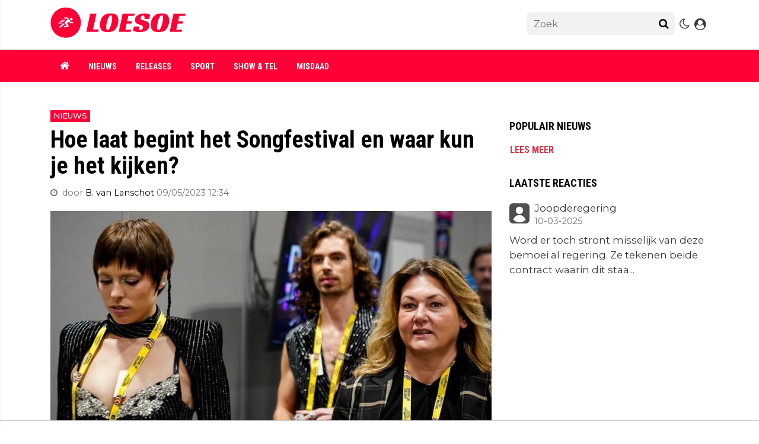

--- FILE ---
content_type: text/html; charset=UTF-8
request_url: https://loesoe.nl/nieuws/hoe-laat-begint-het-songfestival-en-waar-kun-je-het-kijken
body_size: 17009
content:
<!doctype html>
<html lang="nl">
<head>
    <meta charset="utf-8">
    <meta http-equiv="x-ua-compatible" content="ie=edge"/>
    <meta name="viewport" content="width=device-width, initial-scale=1, maximum-scale=1, user-scalable=0">
    <meta name="csrf-token" content="">
    <link rel="dns-prefetch" href="https://fonts.gstatic.com">
    <link rel="preconnect" href="https://fonts.gstatic.com" crossorigin>
    <link rel="preload" as="style" href="https://fonts.googleapis.com/css2?family=Montserrat:ital,wght@0,400;0,500;0,600;1,400;1,500;1,600&family=Roboto+Condensed:wght@400;700&display=swap" />
    <link rel="stylesheet" href="https://fonts.googleapis.com/css2?family=Montserrat:ital,wght@0,400;0,500;0,600;1,400;1,500;1,600&family=Roboto+Condensed:wght@400;700&display=swap" media="print" onload="this.media='all'" />
    <noscript>
        <link rel="stylesheet" href="https://fonts.googleapis.com/css2?family=Montserrat:ital,wght@0,400;0,500;0,600;1,400;1,500;1,600&family=Roboto+Condensed:wght@400;700&display=swap" />
    </noscript>

    <link href="https://fonts.googleapis.com/css2?family=Montserrat:ital,wght@0,400;0,500;0,600;1,400;1,500;1,600&family=Roboto+Condensed:wght@400;700&display=swap" rel="stylesheet">

    <link rel="stylesheet" href="/assets/cdn/loesoenl/css/app.css?v=1768413521">
    <link rel="alternate" type="application/rss+xml" href="https://loesoe.nl/sitemap/news.xml">

            <link rel="icon" href="https://r.testifier.nl/Acbs8526SDKI/resizing_type:fill/plain/https%3A%2F%2Fs3-newsifier.ams3.digitaloceanspaces.com%2Floesoe.nl%2Fimages%2F2022-07%2Ffavicon-512x512-loesoe-62e23c99206d9.png@webp" type="image/x-icon"/>
        <link rel="shortcut icon" href="https://r.testifier.nl/Acbs8526SDKI/resizing_type:fill/plain/https%3A%2F%2Fs3-newsifier.ams3.digitaloceanspaces.com%2Floesoe.nl%2Fimages%2F2022-07%2Ffavicon-512x512-loesoe-62e23c99206d9.png@webp" type="image/x-icon"/>
            
    <script>
        let register_title = "Registreren"
    </script>



    <script defer data-api="https://analytics.newsifier.nl/api/event" src="/vendor/plausible/script.manual.js"></script>

<script>
    // Enhanced Google Discover detection
    function isGoogleDiscover() {
        const referrer = document.referrer.toLowerCase();
        const userAgent = navigator.userAgent.toLowerCase();

        return (
            referrer.includes('googlequicksearch') ||
            referrer.includes('quicksearchbox') ||
            referrer.includes('google') && (
                userAgent.includes('android') &&
                (userAgent.includes('googleapp') || userAgent.includes('quicksearch'))
            )
        );
    }


    // Track pageview with Discover detection
    function trackPageview() {
        try {
            const isDiscover = isGoogleDiscover();
            const props = isDiscover ? {
                googleDiscover: 1
            } : undefined;


            if (typeof plausible === 'undefined') {
                console.error('Plausible is not loaded');
                return;
            }

            // Send the pageview event to Plausible
            plausible('pageview', {
                props
            });
        } catch (error) {
            console.error('Error tracking pageview:', error);
        }
    }

    // Initialize tracking when DOM is ready
    document.addEventListener('DOMContentLoaded', trackPageview);
</script>


    <!-- //TODO_TEMPLATE_CHANGE -->
        
    
<title>Hoe laat begint het Songfestival en waar kun je het kijken? | LOESOE</title>

<!-- META DESCRIPTION -->
<meta name="description" content="Vanavond begint de internationale zangcompetitie der zangcompetities: het Eurovisie Songfestival 2023. Nederland wordt dit jaar vertegenwoordigd door Mia Nicolai en Dion Coope..." />

<!-- OG DATA FOR FACEBOOK -->
<meta property="og:title" content="Hoe laat begint het Songfestival en waar kun je het kijken?" />
<meta property="og:locale" content="nl" />
<meta property="article:published_time" content="2023-05-09T12:34:00+02:00" />
<meta property="og:url" content="https://loesoe.nl/nieuws/hoe-laat-begint-het-songfestival-en-waar-kun-je-het-kijken" />
<meta property="og:type" content="article" />
<meta property="og:description" content="Vanavond begint de internationale zangcompetitie der zangcom" />
    <meta property="og:image" content="https://r.testifier.nl/Acbs8526SDKI/resizing_type:fill/width:1200/height:675/plain/https%3A%2F%2Fs3-newsifier.ams3.digitaloceanspaces.com%2Floesoe.nl%2Fimages%2F2023-05%2Fmia-dion-9-mei-645a225e47f16.jpg@webp" />
    <meta property="og:image:type" content="image/jpeg" />
    <meta property="og:image:width" content="1200" />
    <meta property="og:image:height" content="675" />

<meta property="og:site_name" content="LOESOE" />

    <meta name="robots" content="max-image-preview:large">

    <meta name="twitter:image" content="https://r.testifier.nl/Acbs8526SDKI/resizing_type:fill/width:1200/height:675/plain/https%3A%2F%2Fs3-newsifier.ams3.digitaloceanspaces.com%2Floesoe.nl%2Fimages%2F2023-05%2Fmia-dion-9-mei-645a225e47f16.jpg@webp" />

<script type="application/ld+json">
{"@context":"https:\/\/schema.org","@type":"NewsArticle","@id":"https:\/\/loesoe.nl\/nieuws\/hoe-laat-begint-het-songfestival-en-waar-kun-je-het-kijken#article","mainEntityOfPage":{"@type":"WebPage","@id":"https:\/\/loesoe.nl\/nieuws\/hoe-laat-begint-het-songfestival-en-waar-kun-je-het-kijken"},"headline":"Hoe laat begint het Songfestival en waar kun je het kijken?","author":{"@type":"Person","name":"B. van Lanschot","url":"https:\/\/loesoe.nl\/author\/bvanlanschot"},"datePublished":"2023-05-09T12:34:00+02:00","dateModified":"2026-01-16T13:00:18+01:00","articleBody":"Vanavond begint de internationale zangcompetitie der zangcompetities: het Eurovisie Songfestival 2023. Nederland wordt dit jaar vertegenwoordigd door Mia Nicolai en Dion Coope...","url":"https:\/\/loesoe.nl\/nieuws\/hoe-laat-begint-het-songfestival-en-waar-kun-je-het-kijken","isAccessibleForFree":true,"publisher":{"@type":"Organization","@id":"https:\/\/loesoe.nl#organization","name":"LOESOE","url":"https:\/\/loesoe.nl","logo":{"@type":"ImageObject","url":"https:\/\/r.testifier.nl\/Acbs8526SDKI\/resizing_type:fill\/plain\/https%3A%2F%2Fs3-newsifier.ams3.digitaloceanspaces.com%2Floesoe.nl%2Fimages%2F2022-07%2Floesoe-amp-logo-600x60-62e23d9516f2c.jpg@webp","width":600,"height":60}},"image":"https:\/\/r.testifier.nl\/Acbs8526SDKI\/resizing_type:fill\/width:1200\/height:675\/plain\/https%3A%2F%2Fs3-newsifier.ams3.digitaloceanspaces.com%2Floesoe.nl%2Fimages%2F2023-05%2Fmia-dion-9-mei-645a225e47f16.jpg@webp"}
</script>
<!-- AMP -->
<link rel="canonical" href="https://loesoe.nl/nieuws/hoe-laat-begint-het-songfestival-en-waar-kun-je-het-kijken"><!-- MANIFEST & PWA -->

            <script src="https://tags.refinery89.com/loesoenl.js" async></script>
    


    
    <!-- head emd is last element in head tag -->
    <script>

    let darkmodekey = 'dark-mode';
    let fontSizeKey = 'font-size-key';
    function setLayoutModeInLocalStorage(mode)
    {
        let val = "0";
        if( mode == "dark-mode" )
            val = "1";
        localStorage.setItem(darkmodekey,val);
    }
    function manageDarkMode()
    {
        var data = localStorage.getItem(darkmodekey);
        if(data && data == "1")
        {
            applyLayoutMode("dark-mode");
        }
        else
        {
            applyLayoutMode("light-mode");
        }
    }
    function manageFontSize()
    {
        var data = localStorage.getItem(fontSizeKey);
        if(data && data == "big")
        {
            document.documentElement.style.fontSize = "20px";
        }else{
            document.documentElement.style.fontSize = "16px"
        }
    }
    function hasClass(ele,cls) {
        return ele.className.match(new RegExp('(\\s|^)'+cls+'(\\s|$)'));
    }
    function getLayoutMode()
    {
        return hasClass(document.documentElement , 'js-dark' ) || hasClass(document.documentElement , 'dark' ) ? "dark-mode" : "light-mode";
    }
    function applyLayoutMode(mode)
    {

        if( !document.documentElement ) return ;

        if( mode == "dark-mode" )
        {
            if(document.documentElement.hasAttribute("is-tailwind")) {
                document.documentElement.classList.add('dark');// for tailwind apps
            } else {
                document.documentElement.classList.add("js-dark");
            }
        }
        if( mode == "light-mode" )
        {
            
            if(document.documentElement.hasAttribute("is-tailwind")) {
                document.documentElement.classList.remove('dark');// for tailwind apps 
            } else {
                document.documentElement.classList.remove("js-dark");
            }
        }
        setLayoutModeInLocalStorage(mode);
    }
    function setLayoutMode(mode,options = {})
    {
        applyLayoutMode(mode);
        if( !(options.callApi === 0) )
            updateUserLayout(mode);
    }
    function initializeLayout(){
        manageDarkMode();
        manageFontSize();
    }
    initializeLayout();
    document.addEventListener('readystatechange', initializeLayout);


</script>



</head>
<body class="nav-mobile-push">
    <div class="toast d-none" role="alert" style="z-index:1000000000;position: fixed; bottom: 0px; right: -129px;" aria-live="assertive" aria-atomic="true">
  <div class="toast-header">
    
    <strong class="mr-auto">Nieuw kennisgeving</strong>
    <small>Nu</small>
    <button type="button" class="ml-2 mb-1 close" data-dismiss="toast" aria-label="Close">
      <span aria-hidden="true">&times;</span>
    </button>
  </div>
  <div class="toast-body">
   
  </div>
</div>
    <input type="hidden" id="comments_message" value="reacties" />
<input type="hidden" id="is_featured_comment_enabled" value="" />
<input type="hidden" id="mom_voting_message" value="Bedankt voor het stemmen!" />

<input type="hidden"  value="1" id="show_author" />
<input type="hidden"  value="8" id="sidebar_total_articles" />
<input type="hidden"  value="https://cloud1-service.newsifier.nl" id="actions_api_url" />
<input type="hidden"  value="https://karma-stats-service.newsifier.nl" id="karma_api_url" />
<input type="hidden"  value="loesoe.nl" id="tenant_name" />


<input type="hidden"   value="loesoe.nl" id="tenant_id" />
<input type="hidden"  value="0" id="show_web_push_alarm" />
<input type="hidden"  value="2024-03-26 23:14:56" id="popup_last_update_at" />
<input type="hidden"  value="" id="smartbar_last_update_at" />
<input type="hidden"  value="" id="favorite_team" />

<input type="hidden"  value="imgproxy" id="image_service" />
<input type="hidden"  value="https://r.testifier.nl" id="image_service_host" />

<input type="hidden"  value="nl" id="lang" />
<input type="hidden" id="karma_service_url" value="https://karma-stats-service.newsifier.nl" />
<input type="hidden" id="soccer_service_url" value="https://api-soccer.newsifier.nl" />

<input type="hidden" id="likes_message" value="Likes" />

<input type="hidden"  value="loesoenl" id="tenant_folder" />
<input type="hidden"  value="nodejs" id="api_source" />
<input type="hidden"  value="LOESOE" id="website_name" />
<input type="hidden"  value="multimirror" id="broadcast_driver" />
<input type="hidden" id="me" value="" data-notifications-popup="" />

<input type="hidden"  value="1768413521" id="files_version" />
<input type="hidden"  value="https://api-soccer.newsifier.nl" id="soccer_service_url" />

<input type="hidden" id="socket_new_comment_message" value="nieuwe reacties tonen" />
<input type="hidden" id="front_custom_code" value="" />
    
            <input type="hidden" id="display-pop-up" value="">
<div id="pop-up-container" class="modal fade" tabindex="-1" aria-labelledby="exampleModalLabel" aria-hidden="true">
  
</div>

  
    
    <input id="user_id" type="hidden" value="0">

<div class="modal fade" id="staticBackdrop" data-keyboard="false" tabindex="-1" aria-labelledby="staticBackdropLabel" aria-hidden="true" data-redirect-action="">
    <div class="modal-dialog modal-dialog-centered">
        <div class="modal-content p-4">
            <div id="guest_user_section" class="user-popup" style="display: block">
               
            </div>
            <div id="logged_user_section" style="display: block">

                <div class="alert alert-success login-alert d-none" role="alert">
                    Je bent nu ingelogd! De popup zal nu automatisch sluiten ..
                </div>

                <a id="my_profile_btn" href="https://loesoe.nl/user/profile" class="d-none my-profile-menu btn btn-secondary btn-block text-white">
                    <span>Mijn profiel</span>
                </a>
                <a href="#" class="d-none btn btn-secondary btn-block text-white js-logout">
                    <i data-feather="log-out"></i><span>Uitloggen
                    </span>
                </a>
            </div>
            <div id="not_verified_user_section" style="display:none">
                <div class="alert alert-primary" role="alert">
                    Controleer je e-mail om je account te verifiëren!
                </div>
            </div>
        </div>
    </div>
</div>


<div class="modal fade" id="importedUser" data-keyboard="false" tabindex="-1" aria-labelledby="staticBackdropLabel" aria-hidden="true" data-redirect-action="">
    <div class="modal-dialog modal-dialog-centered">
        <div class="modal-content p-4">

            <div >
                <h2>Inloggen</h2>
                <div class="alert px-0" role="alert">
                    Omdat we gemigreerd zijn naar een ander CMS moet je je wachtwoord opnieuw instellen. Dit komt omdat wij je wachtwoord versleuteld hebben opgeslagen en wij deze dus niet meeverhuisd hebben naar ons nieuwe CMS. We sturen je nu direct een e-mail waarmee je wachtwoord opnieuw kan instellen. Daarna kun je meteen inloggen met je gebruikersnaam en je nieuwe wachtwoord.
                </div>
            </div>
        </div>
    </div>
</div>


<div class="">
    <div class="container-fluid top text-dark bg-white border-bottom shadow-sm">
        <div class="row">
            <div class="container">
                <header class="row no-gutters topnav_header">
                    
                    <div class="col-8 h-100 text-left">
                        <a href="/" class="logo" title="Homepage LOESOE">
                                                                                            <img src="https://r.testifier.nl/Acbs8526SDKI/resizing_type:fill/plain/https%3A%2F%2Fs3-newsifier.ams3.digitaloceanspaces.com%2Floesoe.nl%2Fimages%2F2022-07%2Floesoe-logo-62e23d2b2eb9d.svg@webp" class="" height="55" alt="LOESOE" />
                            
                                                    </a>
                    </div>
                    <div class="col text-right">
                        <div class="btn-group" style="line-height:57px;">
                            <form method="GET" action="/search" class="py-2 position-relative d-none d-lg-block">
                                <div class="form-group mb-0 has-search">
                                    <span class="fa fa-search form-control-feedback" style="right:0;"></span>
                                    <input type="text" class="form-control rounded" name="q" value="" style="width:250px;" placeholder="Zoek">
                                </div>
                            </form>
                            <a class="d-lg-none" data-toggle="collapse" href="#collapseExample" aria-label="search" role="button" aria-expanded="false" aria-controls="collapseExample">
                                <i class="fa fa-search  pr-1" style="font-size:1em;"></i>
                            </a>

                            <a href="#" class="ml-2 js-color-switch">
                                <i class="fa fa-moon-o d-none" aria-hidden="true" style="font-size: 1.1em;"></i>
                                <i class="fa fa-sun-o d-none" aria-hidden="true" style="color: #FFF;font-size: 1.1em;"></i>
                            </a>
                            <script>
                                window.addEventListener('load', function () {
                                    $( ".js-color-switch" ).on( "click", function() {
                                        if (getLayoutMode() == 'light-mode') {
                                            $('.js-color-switch .fa-moon-o').addClass('d-none');
                                            $('.js-color-switch .fa-sun-o').removeClass('d-none');
                                            setLayoutMode('dark-mode');
                                            console.log('dark mode');
                                        } else {
                                            $('.js-color-switch .fa-moon-o').removeClass('d-none');
                                            $('.js-color-switch .fa-sun-o').addClass('d-none');
                                            setLayoutMode('light-mode');
                                            console.log('light mode');
                                        }
                                    });
                                    if (getLayoutMode() == 'light-mode') {
                                        $('.js-color-switch .fa-moon-o').removeClass('d-none');
                                        $('.js-color-switch .fa-sun-o').addClass('d-none');
                                    } else {
                                        $('.js-color-switch .fa-moon-o').addClass('d-none');
                                        $('.js-color-switch .fa-sun-o').removeClass('d-none');
                                    }
                                });
                            </script>

                            <style>
    .notifications {
        max-width:100%;
        min-width:336px;
    }

    .notifications-wrapper {
        overflow:auto;
        overflow-x:hidden;
        max-height:250px;
    }
    ul.notifications {
        overflow-x:hidden;
    }
</style>
<a class="position-relative d-none" id="user_notifications_dropdown" role="button" data-toggle="dropdown" data-target="#" href="#">
    <i class="fa fa-bell ml-1 ml-2" style="font-size:1.1em;"></i>
    <span id="notifications-badge-counter" style="position: absolute;right: 14px;top: 10px;" class="badge badge-danger"></span>
</a>
<ul class="dropdown-menu notifications dropdown-menu-right m-0 p-0 border-0 shadow-sm" role="menu" aria-labelledby="user_notifications_dropdown" style="font-size:0.9rem;line-height:normal;">
    <div class="notification-heading mx-2 border-bottom py-3 font-secondary">
        <div class="row d-flex align-items-center">
            <div class="col">
                <h4 class="m-0">Notificaties</h4>
            </div>
            <div class="col text-right">
                <a class="small d-none" href="#" id="mark_all_ar_read">
                    <span style="display: none" id="mark_all_as_read_spinner" class="spinner-border spinner-border-sm" role="status" aria-hidden="true"></span> 
                    Alles als gelezen markeren
                </a>
            </div>
        </div>
    </div>
    <div class="row w-100">
        <span style="display: none" id="user_notifications_spinner" class="m-auto spinner-border spinner-border-sm" role="status" aria-hidden="true"></span>
    </div>
    <div class="notifications-wrapper" id="user_notifications" style="line-height:normal !important;"></div>
    <div class="notification-footer py-3 mx-2 overflow-hidden">
        <a id="notifications_load_more" href="#" class="small pull-left d-none" onclick="loadMoreNotifications();return false;" >
            <span style="display: none" id="read_more_spinner" class="spinner-border spinner-border-sm" role="status" aria-hidden="true"></span>
            Lees meer
        </a>
        <a href="/user/profile" class="small pull-right">
            Notificaties Instellingen
        </a>
    </div>
</ul>                            <a href="#" id="login_menu" data-toggle="modal" data-target="#staticBackdrop" style="margin-top:-6px;">
                                <img class="ml-3 border border-light rounded-circle main-profile-image d-none" src="" style="margin-top:6px;" width="30" />
                                <i class="fa fa-user-circle ml-1 pr-1 ml-2 default-profile-image" style="font-size:1.1em;margin-top:25px;"></i>
                            </a>

                        </div>
                    </div>
                </header>
            </div>
        </div>
    </div>
    <div class="container-fluid text-white d-lg-none collapse" id="collapseExample">
        <div class="row">
            <div class="container">
                <div class="row">
                    <div class="col">
                        <form method="GET" action="/search" class="py-2">
                            <div class="form-group mb-0 has-search">
                                <span class="fa fa-search form-control-feedback"></span>
                                <input type="text" class="form-control" name="q" placeholder="Zoek ..">
                            </div>
                        </form>
                    </div>
                </div>
            </div>
        </div>
    </div>
</div>
<div class="container-fluid bg-black sticky-top shadow-sm" style="height:54px;line-height:40px">
    <div class="row bg-primary">
        <div class="container main">
            <div class="row">
                <div class="col">
                    <ul class="nav scroll d-lg-flex float-left">
                                                    <li class="nav-item active">
                                <a class="nav-link px-md-3 px-1" href="/"><i class="fa fa-home" aria-hidden="true" style="font-size: 1.1rem;"></i></a>
                            </li>
                                                        <li class="nav-item active">
                                <a class="nav-link px-md-3 px-1" href="/nieuws" >Nieuws</a>
                            </li>
                                                        <li class="nav-item active">
                                <a class="nav-link px-md-3 px-1" href="/releases" >Releases</a>
                            </li>
                                                        <li class="nav-item active">
                                <a class="nav-link px-md-3 px-1" href="/sport" >Sport</a>
                            </li>
                                                        <li class="nav-item active">
                                <a class="nav-link px-md-3 px-1" href="/show-tel" >Show &amp; Tel</a>
                            </li>
                                                        <li class="nav-item active">
                                <a class="nav-link px-md-3 px-1" href="/misdaad" >Misdaad</a>
                            </li>
                                                                        </ul>
                </div>
            </div>
        </div>
    </div>
</div>
    <script type="application/ld+json">
    {
     "@context": "https://schema.org",
     "@type": "BreadcrumbList",
     "itemListElement":
     [
          {
       "@type": "ListItem",
       "position": 0,
       "item":
       {
        "@id": "/",
        "name": "Homepage"
        }
      }
       ,           {
       "@type": "ListItem",
       "position": 1,
       "item":
       {
        "@id": "https://loesoe.nl/nieuws",
        "name": "Nieuws"
        }
      }
       ,           {
       "@type": "ListItem",
       "position": 2,
       "item":
       {
        "@id": "https://loesoe.nl/nieuws/hoe-laat-begint-het-songfestival-en-waar-kun-je-het-kijken",
        "name": "Hoe laat begint het Songfestival en waar kun je het kijken?"
        }
      }
               ]
    }
</script>




    
<div class="container px-0 pt-3 mt-3 px-lg-3">

        
    
    <div class="row">
        <div class="col">
                    </div>
    </div>
</div>




<div class="d-block d-sm-none position-relative">
    <div class="container">
        <div class="row">
            <div class="col-12">
            <h1>Hoe laat begint het Songfestival en waar kun je het kijken?</h1>

                            <span class="mb-2 badge badge-primary rounded-0 d-none d-md-block">Nieuws</span>
            
            <div class="article_meta text-muted">
                <!-- Publishing date -->
                <i class="mr-1 fa fa-clock-o"></i>
                                door    <a href="/author/bvanlanschot">
         B. van Lanschot
   </a>                                                <time class="postdate" datetime="2023-05-09T12:34:00+02:00" data-notation="long">09/05/2023 12:34</time>
                

                                </div>
            </div>
        </div>
    </div>



            <img width="744" height="419" src="https://r.testifier.nl/Acbs8526SDKI/resizing_type:fill/width:1200/height:800/plain/https%3A%2F%2Fs3-newsifier.ams3.digitaloceanspaces.com%2Floesoe.nl%2Fimages%2F2023-05%2Fmia-dion-9-mei-645a225e47f16.jpg@webp" class="mt-3 w-100 img-fluid featured-image" alt="Hoe laat begint het Songfestival en waar kun je het kijken?" />
                </div>


<div class="container mt-3 bg-white">
    <div class="row">
        <div class="col-12 col-md">

            <article>

                <div class="container d-none d-sm-block">
                    <div class="row">
                                            <span class="mb-2 badge badge-primary rounded-0">Nieuws</span>
                    
                    <h1 class="w-100">Hoe laat begint het Songfestival en waar kun je het kijken?</h1>
                    </div>
                </div>

                <div class="article_meta text-muted d-none d-sm-block">
                    <!-- Publishing date -->
                    <i class="mr-1 fa fa-clock-o"></i>
                                        door    <a href="/author/bvanlanschot">
         B. van Lanschot
   </a>                                                            <time class="postdate" datetime="2023-05-09T12:34:00+02:00" data-notation="long">09/05/2023 12:34</time>
                    

                                    </div>

                <div class="d-none d-sm-block">
                                            <img width="744" height="419" src="https://r.testifier.nl/Acbs8526SDKI/resizing_type:fill/width:1200/height:800/plain/https%3A%2F%2Fs3-newsifier.ams3.digitaloceanspaces.com%2Floesoe.nl%2Fimages%2F2023-05%2Fmia-dion-9-mei-645a225e47f16.jpg@webp" class="mt-3 w-100 img-fluid featured-image" alt="Hoe laat begint het Songfestival en waar kun je het kijken?" />
                                                                                </div>

                



                <div class="border-top mt-3">
    <div class="row no-gutters" style="line-height:55px;">
        <div class="col-7">
            <div>
                <a href="#" onclick="window.open('https://www.facebook.com/sharer.php?u=https://loesoe.nl/nieuws/hoe-laat-begint-het-songfestival-en-waar-kun-je-het-kijken', 'facebookShare', 'width=626,height=436'); return false;" class="share_item share_facebook mb-1 rounded" title="Delen op Facebook">
                    <i class="fa fa-facebook"></i><span class="sr-only">Delen op Facebook</span>
                </a>
                <a href="#" onclick="window.open('https://twitter.com/share?text=Hoe laat begint het Songfestival en waar kun je het kijken?&amp;url=https://loesoe.nl/nieuws/hoe-laat-begint-het-songfestival-en-waar-kun-je-het-kijken', 'twitterShare', 'width=626,height=436'); return false;" class="share_item share_twitter  mb-1 rounded" title="Delen op Twitter">
                    <img src="/images/twitter.svg" style="width: 16px; margin-bottom: 2px; padding: 2px"/><span class="sr-only">Delen op Twitter</span>
                </a>
                <a href="whatsapp://send?text=Hoe+laat+begint+het+Songfestival+en+waar+kun+je+het+kijken%3F https%3A%2F%2Floesoe.nl%2Fnieuws%2Fhoe-laat-begint-het-songfestival-en-waar-kun-je-het-kijken" class="d-block d-sm-none share_item share_whatsapp mb-1 rounded" title="Delen op Whatsapp">
                    <i class="fa fa-whatsapp"></i><span class="sr-only">Delen op Whatsapp</span>
                </a>
                <a href="mailto:?subject=Hoe laat begint het Songfestival en waar kun je het kijken?&amp;BODY=https://loesoe.nl/nieuws/hoe-laat-begint-het-songfestival-en-waar-kun-je-het-kijken" class="share_item share_email rounded mb-1" title="Delen via mail">
                    <i class="fa fa-envelope"></i><span class="sr-only">Delen via Mail</span>
                </a>
                <a href="#" onclick="copyToClipboard('https://loesoe.nl/nieuws/hoe-laat-begint-het-songfestival-en-waar-kun-je-het-kijken'); return false;" class="share_item rounded share_link  mb-1" title="Delen via link">
                    <i class="fa fa-link"></i><span class="sr-only">Delen via link</span>
                </a>
            </div>
        </div>
        <div class="col-5 text-right">
        <!-- Comment counter -->
        
            <!--
            <a href="#" onclick="clap(4463,'articles');return false;" class="claps border rounded-circle" style="padding:6px;height:58px;width:58px;float:left;text-align:center;line-height:40px;">
                <svg width="33" height="33" viewBox="0 0 33 33" class="active text-primary" style="display:none;color:#FF0000;">
                <g fill-rule="evenodd"><path d="M29.58 17.1l-3.85-6.78c-.37-.54-.88-.9-1.44-.99a1.5 1.5 0 0 0-1.16.28c-.42.33-.65.74-.7 1.2v.01l3.63 6.37c2.46 4.5 1.67 8.8-2.33 12.8-.27.27-.54.5-.81.73a7.55 7.55 0 0 0 4.45-2.26c4.16-4.17 3.87-8.6 2.21-11.36zm-4.83.82l-3.58-6.3c-.3-.44-.73-.74-1.19-.81a1.1 1.1 0 0 0-.89.2c-.64.51-.75 1.2-.33 2.1l1.83 3.86a.6.6 0 0 1-.2.75.6.6 0 0 1-.77-.07l-9.44-9.44c-.51-.5-1.4-.5-1.9 0a1.33 1.33 0 0 0-.4.95c0 .36.14.7.4.95l5.6 5.61a.6.6 0 1 1-.84.85l-5.6-5.6-.01-.01-1.58-1.59a1.35 1.35 0 0 0-1.9 0 1.35 1.35 0 0 0 0 1.9l1.58 1.59 5.6 5.6a.6.6 0 0 1-.84.86L4.68 13.7c-.51-.51-1.4-.51-1.9 0a1.33 1.33 0 0 0-.4.95c0 .36.14.7.4.95l2.36 2.36 3.52 3.52a.6.6 0 0 1-.84.85l-3.53-3.52a1.34 1.34 0 0 0-.95-.4 1.34 1.34 0 0 0-.95 2.3l6.78 6.78c3.72 3.71 9.33 5.6 13.5 1.43 3.52-3.52 4.2-7.13 2.08-11.01zM11.82 7.72c.06-.32.21-.63.46-.89a1.74 1.74 0 0 1 2.4 0l3.23 3.24a2.87 2.87 0 0 0-.76 2.99l-5.33-5.33zM13.29.48l-1.92.88 2.37 2.84zM21.72 1.36L19.79.5l-.44 3.7zM16.5 3.3L15.48 0h2.04z"></path></g>
                </svg>
                <svg width="33" height="33" viewBox="0 0 33 33" class="inactive"><path d="M28.86 17.34l-3.64-6.4c-.3-.43-.71-.73-1.16-.8a1.12 1.12 0 0 0-.9.21c-.62.5-.73 1.18-.32 2.06l1.22 2.6 1.4 2.45c2.23 4.09 1.51 8-2.15 11.66a9.6 9.6 0 0 1-.8.71 6.53 6.53 0 0 0 4.3-2.1c3.82-3.82 3.57-7.87 2.05-10.39zm-6.25 11.08c3.35-3.35 4-6.78 1.98-10.47L21.2 12c-.3-.43-.71-.72-1.16-.8a1.12 1.12 0 0 0-.9.22c-.62.49-.74 1.18-.32 2.06l1.72 3.63a.5.5 0 0 1-.81.57l-8.91-8.9a1.33 1.33 0 0 0-1.89 1.88l5.3 5.3a.5.5 0 0 1-.71.7l-5.3-5.3-1.49-1.49c-.5-.5-1.38-.5-1.88 0a1.34 1.34 0 0 0 0 1.89l1.49 1.5 5.3 5.28a.5.5 0 0 1-.36.86.5.5 0 0 1-.36-.15l-5.29-5.29a1.34 1.34 0 0 0-1.88 0 1.34 1.34 0 0 0 0 1.89l2.23 2.23L9.3 21.4a.5.5 0 0 1-.36.85.5.5 0 0 1-.35-.14l-3.32-3.33a1.33 1.33 0 0 0-1.89 0 1.32 1.32 0 0 0-.39.95c0 .35.14.69.4.94l6.39 6.4c3.53 3.53 8.86 5.3 12.82 1.35zM12.73 9.26l5.68 5.68-.49-1.04c-.52-1.1-.43-2.13.22-2.89l-3.3-3.3a1.34 1.34 0 0 0-1.88 0 1.33 1.33 0 0 0-.4.94c0 .22.07.42.17.61zm14.79 19.18a7.46 7.46 0 0 1-6.41 2.31 7.92 7.92 0 0 1-3.67.9c-3.05 0-6.12-1.63-8.36-3.88l-6.4-6.4A2.31 2.31 0 0 1 2 19.72a2.33 2.33 0 0 1 1.92-2.3l-.87-.87a2.34 2.34 0 0 1 0-3.3 2.33 2.33 0 0 1 1.24-.64l-.14-.14a2.34 2.34 0 0 1 0-3.3 2.39 2.39 0 0 1 3.3 0l.14.14a2.33 2.33 0 0 1 3.95-1.24l.09.09c.09-.42.29-.83.62-1.16a2.34 2.34 0 0 1 3.3 0l3.38 3.39a2.17 2.17 0 0 1 1.27-.17c.54.08 1.03.35 1.45.76.1-.55.41-1.03.9-1.42a2.12 2.12 0 0 1 1.67-.4 2.8 2.8 0 0 1 1.85 1.25l3.65 6.43c1.7 2.83 2.03 7.37-2.2 11.6zM13.22.48l-1.92.89 2.37 2.83-.45-3.72zm8.48.88L19.78.5l-.44 3.7 2.36-2.84zM16.5 3.3L15.48 0h2.04L16.5 3.3z" fill-rule="evenodd"></path></svg>
            </a>
            <div class="claps_info ml-2 d-flex align-content-center flex-wrap">
                <div><div class="block"><span id="claps_count">0 </span> <span>claps</span></div> <span id="claps_visitors" class="small">0 bezoekers</span></div>
            </div>
            -->

        </div>
    </div>
</div>
                <style>
    .newsletter-item {
        border: 1px solid #ccc;
        padding: 10px;
        height: 100%;
        border-radius: 8px;
    }
</style>



                <div id="article-content" class="mt-3 content editor-content">
                    <p class="editor-paragraph ">
    Vanavond begint de internationale zangcompetitie der zangcompetities: het Eurovisie <a target="_self"
                                     href="/songfestival" title="Songfestival">Songfestival</a> 2023. Nederland wordt dit jaar vertegenwoordigd door <a href="https://loesoe.nl/show-tell/huilen-met-de-pet-op-songfestival-duo-is-opnieuw-niet-om-n-te-horen" target="_self">Mia Nicolai en Dion Cooper</a>, met een aangepaste versie van het nummer <i>Burning Daylight</i>, in een poging om de hoogste score te behalen. Maar wat zijn de uitzendtijden en waar kun je het Songfestival 2023 online en op televisie bekijken? We hebben hier alle beschikbare informatie hierover voor je verzameld.</p><h2>Songfestival zender</h2><p class="editor-paragraph ">
    Traditioneel wordt de  Eurovisie Songfestival-uitzending verzorgd door de <a href="https://www.avrotros.nl/eurovisie-songfestival/home/" target="_blank">AVROTROS</a>. Daarom zal het evenement ook in 2023 te zien zijn op televisie via NPO 1. Het is ook mogelijk om live te kijken via internet. Op dinsdag 9 mei om 21:00 uur kun je de eerste halve finale bekijken, waarin Nederland meteen zal optreden. De tweede halve finale vindt plaats op donderdag 11 mei om 21:00 uur. De grote finale volgt op zaterdag 13 mei om 21:00 uur.</p><h2>Songfestival-voorbeschouwing op tv</h2><p class="editor-paragraph ">
    Ook zal er voorafgaand aan de uitzending weer een voorbeschouwing plaatsvinden op NPO 1. Rik van de Westelaken, Cornald Maas en Hila Noorzai zullen in deze voorbeschouwing een blik werpen op wat er komen gaat. Dit programma begint telkens een half uur voordat de uitzending start.</p><h2>Songfestival uitzendschema</h2><div class="table-responsive">
    <table class="table">
        <tbody>
                                            <tr>
                                            <td>
                            <b>Uitzending</b>                        </td>
                                            <td>
                            <b>Dag</b>                        </td>
                                            <td>
                            <b>Tijd</b>                        </td>
                                            <td>
                            <b>Datum</b>                        </td>
                                            <td>
                            <b>Zender</b>                        </td>
                                    </tr>
                                                            <tr>
                                            <td>
                            Eerste halve finale                        </td>
                                            <td>
                            Dinsdag                        </td>
                                            <td>
                            21:00 uur                        </td>
                                            <td>
                            9 mei 2023                        </td>
                                            <td>
                            NPO 1                        </td>
                                    </tr>
                                                            <tr>
                                            <td>
                            Tweede halve finale                        </td>
                                            <td>
                            Donderdag                        </td>
                                            <td>
                            21:00 uur                        </td>
                                            <td>
                            11 mei 2023                        </td>
                                            <td>
                            NPO 1                        </td>
                                    </tr>
                                                            <tr>
                                            <td>
                            De grote finale                        </td>
                                            <td>
                            Zaterdag                        </td>
                                            <td>
                            21:00 uur                        </td>
                                            <td>
                            13 mei 2023                        </td>
                                            <td>
                            NPO 1                        </td>
                                    </tr>
                                    </tbody>
    </table>
</div>
<h2>Finale Songfestival 2023</h2><p class="editor-paragraph ">
    In 2023 zullen de 'Grote Vijf', bestaande uit Duitsland, Frankrijk, Spanje, Italië en het Verenigd Koninkrijk, zich direct plaatsen voor de finale van het Songfestival. Ook Oekraïne, de winnaar van vorig jaar, krijgt een automatische plek in de eindstrijd. Dit jaar zal de vakjury pas tijdens de finale worden ingezet en zal verantwoordelijk zijn voor 50% van de stemmen. De andere helft van de stemmen wordt bepaald door het tv-publiek dat kan stemmen via app, telefoon of sms.</p><h2>Volgorde eerste halve finale Songfestival</h2><p class="editor-paragraph ">
    Hieronder de volgorde van de landen die vanavond hun optredens zullen geven. Het Nederlandse terreurduo Mia &amp; Dion beginnen als een-na-laatste, dus dicht bij het sluiten van de digitale stembussen, wat ze een voordeel kan opleveren. </p><p class="editor-paragraph ">
    1. Noorwegen: Alessandra – Queen of Kings</p><p class="editor-paragraph ">
    2. Malta: The Busker – Dance (Our Own Party)</p><p class="editor-paragraph ">
    3. Servië: Luke Black – Samo mi se spava</p><p class="editor-paragraph ">
    4. Letland: Sudden Lights – Aijā</p><p class="editor-paragraph ">
    5. Portugal: Mimicat – Ai coração</p><p class="editor-paragraph ">
    6. Ierland: Wild Youth – We Are One</p><p class="editor-paragraph ">
    7. Kroatië: Let 3 -Mama šč!</p><p class="editor-paragraph ">
    8. Zwitserland: Remo Forrer – Watergun</p><p class="editor-paragraph ">
    9. Israël: Noa Kirel – Unicorn</p><p class="editor-paragraph ">
    10. Moldavië: Pasha Parfeni – Soarele şi luna</p><p class="editor-paragraph ">
    11. Zweden: Loreen – Tattoo</p><p class="editor-paragraph ">
    12. Azerbeidzjan: TuralTuranX – Tell Me More</p><p class="editor-paragraph ">
    13. Tsjechië: Vesna – My Sister’s Crown</p><p class="editor-paragraph ">
    14. Nederland: Mia Nicolai &amp; Dion Cooper – Burning Daylight</p><p class="editor-paragraph ">
    15. Finland: Käärijä – Cha cha cha</p><p class="editor-paragraph ">
    <a href="https://loesoe.nl/songfestival" target="_self"><i>Klik hier om meer te weten te komen over het Songfestival.</i></a></p><div class="read-more">
    <h5>Lees ook</h5>
                    <article class="rounded mb-2">
            <a href="/show-tell/ren-le-blanc-voelt-zichzelf-verheven-boven-songfestival-helemaal-geen-zin-in" class="trk_related-article">
                <span class="arrow right d-none d-sm-block">
                    <i class="fa fa-external-link" aria-hidden="true"></i>
                </span>
                <span class="thumbnail left rounded" style="background-image:url('https://r.testifier.nl/Acbs8526SDKI/resizing_type:fill/width:113/plain/https%3A%2F%2Fs3-newsifier.ams3.digitaloceanspaces.com%2Floesoe.nl%2Fimages%2F2023-05%2Fscreenshot-2023-05-02-134134-6450f7156860f.jpg')" title="René le Blanc voelt zichzelf verheven boven Songfestival: &#039;Helemaal geen zin in&#039;"></span>
                <h4 class="font-weight-normal">René le Blanc voelt zichzelf verheven boven Songfestival: &#039;Helemaal geen zin in&#039;</h4>
            </a>
        </article>
    </div>
                </div>


                

            </article>

            <style>
    .newsletter-item {
        border: 1px solid #ccc;
        padding: 10px;
        height: 100%;
        border-radius: 8px;
    }
</style>




<script>
    </script>

            

            <div class="pb-2 border-bottom pt-2 border-top mt-2">
    <div class="row no-gutters">
        <div class="col-12" style="overflow-x: auto;white-space: nowrap;">
                            <div class="row">
                    <div class="col-12">
                                                    <a href="/nieuws" class="badge badge-light p-2 mb-1 inline-block" title="Nieuws">Nieuws</a>
                                                    <a href="/songfestival" class="badge badge-light p-2 mb-1 inline-block" title="Songfestival">Songfestival</a>
                                            </div>
                </div>
                    </div>
    </div>
</div>
            
                            <!-- LIST OF ARTICLES -->
                <div class="my-3">
                    <h4 class="td-block-title">
                        <span class="td-pulldown-size" style="font-size:1.8rem;">Net binnen</span>
                    </h4>
                    <div class="pb-3">
                        <div id="article_view_net_binnen">
                                                    <div class="article-big-card mb-2 row justify-content-between py-2 rounded-0">
                                    <div class="col-4 pr-0">
                                        <a href="https://loesoe.nl/show-tel/recordaantal-nederlandse-nummers-in-top-2000-marco-borsato-grootste-stijger"  onclick="return abTestingHandler(14207,);" class=" overflow-hidden d-block rounded" data-id="14207">
                                            <img src="https://r.testifier.nl/Acbs8526SDKI/resizing_type:fill/width:260/height:173/plain/https%3A%2F%2Fs3-newsifier.ams3.digitaloceanspaces.com%2Floesoe.nl%2Fimages%2F2024-07%2Fmarco-borsato-rechtszaak-advocaten-66a0d75406638.jpg@webp" loading="lazy" alt="Recordaantal Nederlandse nummers in Top 2000, Marco Borsato grootste stijger"/>
                                        </a>
                                    </div>

                                    <div class="col-8">
                                        
                                        <a data-title-a="Recordaantal Nederlandse nummers in Top 2000, Marco Borsato grootste stijger" data-title-b="Recordaantal Nederlandse nummers in Top 2000, Marco Borsato grootste stijger" href="https://loesoe.nl/show-tel/recordaantal-nederlandse-nummers-in-top-2000-marco-borsato-grootste-stijger"  onclick="return abTestingHandler(14207,);" class=" " data-id="14207">
                                            <h6 class="mb-0 h6">
                                                Recordaantal Nederlandse nummers in Top 2000, Marco Borsato grootste stijger
                                            </h6>
                                            <div class="sub-details my-2">
                                                <i class="fa fa-clock-o mr-1 font-weight-bold"></i>

                                                                                                <time class="postdate" datetime="2025-12-16T19:25:00+01:00" data-notation="long">
                                                    16 december 2025 19:25</time>
                                                
                                            </div>
                                            <p class="sub-details mb-0 d-none d-sm-block">De volledige lijst voor de 27e editie van de NPO Radio 2 Top 2000 is bekendgemaakt en bevat dit jaar een recordaantal Nederla...</p>

                                        </a>

                                    </div>
                                </div>
                                                    <div class="article-big-card mb-2 row justify-content-between py-2 rounded-0">
                                    <div class="col-4 pr-0">
                                        <a href="https://loesoe.nl/nieuws/supermarkt-roept-populair-product-terug-vanwege-gevaarlijke-bacterie"  onclick="return abTestingHandler(14184,);" class=" overflow-hidden d-block rounded" data-id="14184">
                                            <img src="https://r.testifier.nl/Acbs8526SDKI/resizing_type:fill/width:260/height:173/plain/https%3A%2F%2Fs3-newsifier.ams3.digitaloceanspaces.com%2Floesoe.nl%2Fimages%2F2025-06%2Fschermafbeelding-2025-06-06-om-112227-6842b36165cf0.png@webp" loading="lazy" alt="Supermarkt roept populair product terug vanwege gevaarlijke bacterie"/>
                                        </a>
                                    </div>

                                    <div class="col-8">
                                        
                                        <a data-title-a="Supermarkt roept populair product terug vanwege gevaarlijke bacterie" data-title-b="Supermarkt roept populair product terug vanwege gevaarlijke bacterie" href="https://loesoe.nl/nieuws/supermarkt-roept-populair-product-terug-vanwege-gevaarlijke-bacterie"  onclick="return abTestingHandler(14184,);" class=" " data-id="14184">
                                            <h6 class="mb-0 h6">
                                                Supermarkt roept populair product terug vanwege gevaarlijke bacterie
                                            </h6>
                                            <div class="sub-details my-2">
                                                <i class="fa fa-clock-o mr-1 font-weight-bold"></i>

                                                                                                <time class="postdate" datetime="2025-12-16T19:18:00+01:00" data-notation="long">
                                                    16 december 2025 19:18</time>
                                                
                                            </div>
                                            <p class="sub-details mb-0 d-none d-sm-block">Supermarktketen Aldi Nederland is een terugroepactie gestart voor een specifieke partij broodjes.  Het gaat om de verpakking ...</p>

                                        </a>

                                    </div>
                                </div>
                                                    <div class="article-big-card mb-2 row justify-content-between py-2 rounded-0">
                                    <div class="col-4 pr-0">
                                        <a href="https://loesoe.nl/nieuws/slecht-nieuws-voor-iedereen-met-een-fatbike"  onclick="return abTestingHandler(14147,);" class=" overflow-hidden d-block rounded" data-id="14147">
                                            <img src="https://r.testifier.nl/Acbs8526SDKI/resizing_type:fill/width:260/height:173/plain/https%3A%2F%2Fs3-newsifier.ams3.digitaloceanspaces.com%2Floesoe.nl%2Fimages%2F2025-09%2Fimg-4177-68b836697b869.PNG@webp" loading="lazy" alt="Slecht nieuws voor iedereen met een fatbike"/>
                                        </a>
                                    </div>

                                    <div class="col-8">
                                        
                                        <a data-title-a="Slecht nieuws voor iedereen met een fatbike" data-title-b="Slecht nieuws voor iedereen met een fatbike" href="https://loesoe.nl/nieuws/slecht-nieuws-voor-iedereen-met-een-fatbike"  onclick="return abTestingHandler(14147,);" class=" " data-id="14147">
                                            <h6 class="mb-0 h6">
                                                Slecht nieuws voor iedereen met een fatbike
                                            </h6>
                                            <div class="sub-details my-2">
                                                <i class="fa fa-clock-o mr-1 font-weight-bold"></i>

                                                                                                <time class="postdate" datetime="2025-12-16T17:20:00+01:00" data-notation="long">
                                                    16 december 2025 17:20</time>
                                                
                                            </div>
                                            <p class="sub-details mb-0 d-none d-sm-block">Vijf grote Nederlandse steden maken zich ernstige zorgen over de veiligheid op het fietspad.  In een gezamenlijke brief aan d...</p>

                                        </a>

                                    </div>
                                </div>
                                                    <div class="article-big-card mb-2 row justify-content-between py-2 rounded-0">
                                    <div class="col-4 pr-0">
                                        <a href="https://loesoe.nl/opmerkelijk/man-gedood-door-honden-in-rotterdam"  onclick="return abTestingHandler(14140,);" class=" overflow-hidden d-block rounded" data-id="14140">
                                            <img src="https://r.testifier.nl/Acbs8526SDKI/resizing_type:fill/width:260/height:173/plain/https%3A%2F%2Fs3-newsifier.ams3.digitaloceanspaces.com%2Floesoe.nl%2Fimages%2F2025-09%2Fschermafbeelding-2025-09-01-om-18-68b5cbe9987b3.png@webp" loading="lazy" alt="Man gedood door honden in Rotterdam"/>
                                        </a>
                                    </div>

                                    <div class="col-8">
                                        
                                        <a data-title-a="Man gedood door honden in Rotterdam" data-title-b="Man gedood door honden in Rotterdam" href="https://loesoe.nl/opmerkelijk/man-gedood-door-honden-in-rotterdam"  onclick="return abTestingHandler(14140,);" class=" " data-id="14140">
                                            <h6 class="mb-0 h6">
                                                Man gedood door honden in Rotterdam
                                            </h6>
                                            <div class="sub-details my-2">
                                                <i class="fa fa-clock-o mr-1 font-weight-bold"></i>

                                                                                                <time class="postdate" datetime="2025-12-16T16:01:00+01:00" data-notation="long">
                                                    16 december 2025 16:01</time>
                                                
                                            </div>
                                            <p class="sub-details mb-0 d-none d-sm-block">In Rotterdam is een 66-jarige man om het leven gekomen nadat hij in zijn woning werd aangevallen door twee honden.  De politi...</p>

                                        </a>

                                    </div>
                                </div>
                                                    <div class="article-big-card mb-2 row justify-content-between py-2 rounded-0">
                                    <div class="col-4 pr-0">
                                        <a href="https://loesoe.nl/nieuws/avrotros-trekt-zich-terug-uit-songfestival-2026-zolang-israel-meedoet"  onclick="return abTestingHandler(14168,);" class=" overflow-hidden d-block rounded" data-id="14168">
                                            <img src="https://r.testifier.nl/Acbs8526SDKI/resizing_type:fill/width:260/height:173/plain/https%3A%2F%2Fs3-newsifier.ams3.digitaloceanspaces.com%2Floesoe.nl%2Fimages%2F2025-09%2Fschermafbeelding-2025-09-12-om-12-68c3f8dd55397.png@webp" loading="lazy" alt="AvroTros trekt zich terug uit Songfestival 2026 zolang Israël meedoet"/>
                                        </a>
                                    </div>

                                    <div class="col-8">
                                        
                                        <a data-title-a="AvroTros trekt zich terug uit Songfestival 2026 zolang Israël meedoet" data-title-b="AvroTros trekt zich terug uit Songfestival 2026 zolang Israël meedoet" href="https://loesoe.nl/nieuws/avrotros-trekt-zich-terug-uit-songfestival-2026-zolang-israel-meedoet"  onclick="return abTestingHandler(14168,);" class=" " data-id="14168">
                                            <h6 class="mb-0 h6">
                                                AvroTros trekt zich terug uit Songfestival 2026 zolang Israël meedoet
                                            </h6>
                                            <div class="sub-details my-2">
                                                <i class="fa fa-clock-o mr-1 font-weight-bold"></i>

                                                                                                <time class="postdate" datetime="2025-12-16T15:21:00+01:00" data-notation="long">
                                                    16 december 2025 15:21</time>
                                                
                                            </div>
                                            <p class="sub-details mb-0 d-none d-sm-block">AvroTros zal niet deelnemen aan het Eurovisie Songfestival van 2026 zolang Israël door de European Broadcasting Union (EBU) w...</p>

                                        </a>

                                    </div>
                                </div>
                                                    <div class="article-big-card mb-2 row justify-content-between py-2 rounded-0">
                                    <div class="col-4 pr-0">
                                        <a href="https://loesoe.nl/show-tel/om-deelt-schokkende-details-over-moord-op-broer-zangeres-s10"  onclick="return abTestingHandler(14139,);" class=" overflow-hidden d-block rounded" data-id="14139">
                                            <img src="https://r.testifier.nl/Acbs8526SDKI/resizing_type:fill/width:260/height:173/plain/https%3A%2F%2Fs3-newsifier.ams3.digitaloceanspaces.com%2Floesoe.nl%2Fimages%2F2025-09%2Fschermafbeelding-2025-09-01-om-18-68b5c6adc3308.png@webp" loading="lazy" alt="OM deelt schokkende details over moord op broer zangeres S10"/>
                                        </a>
                                    </div>

                                    <div class="col-8">
                                        
                                        <a data-title-a="OM deelt schokkende details over moord op broer zangeres S10" data-title-b="OM deelt schokkende details over moord op broer zangeres S10" href="https://loesoe.nl/show-tel/om-deelt-schokkende-details-over-moord-op-broer-zangeres-s10"  onclick="return abTestingHandler(14139,);" class=" " data-id="14139">
                                            <h6 class="mb-0 h6">
                                                OM deelt schokkende details over moord op broer zangeres S10
                                            </h6>
                                            <div class="sub-details my-2">
                                                <i class="fa fa-clock-o mr-1 font-weight-bold"></i>

                                                                                                <time class="postdate" datetime="2025-12-16T15:02:00+01:00" data-notation="long">
                                                    16 december 2025 15:02</time>
                                                
                                            </div>
                                            <p class="sub-details mb-0 d-none d-sm-block">Zangeres S10 en haar moeder verschenen vandaag in de rechtbank na de afschuwelijke moord op haar tweelingbroer. Het OM deelde...</p>

                                        </a>

                                    </div>
                                </div>
                                                    <div class="article-big-card mb-2 row justify-content-between py-2 rounded-0">
                                    <div class="col-4 pr-0">
                                        <a href="https://loesoe.nl/opmerkelijk/whatsapp-zoals-je-het-kende-gaat-verdwijnen"  onclick="return abTestingHandler(14123,);" class=" overflow-hidden d-block rounded" data-id="14123">
                                            <img src="https://r.testifier.nl/Acbs8526SDKI/resizing_type:fill/width:260/height:173/plain/https%3A%2F%2Fs3-newsifier.ams3.digitaloceanspaces.com%2Floesoe.nl%2Fimages%2F2025-08%2Fimg-3996-68b05913a401f.PNG@webp" loading="lazy" alt="WhatsApp zoals je het kende gaat verdwijnen"/>
                                        </a>
                                    </div>

                                    <div class="col-8">
                                        
                                        <a data-title-a="WhatsApp zoals je het kende gaat verdwijnen" data-title-b="WhatsApp zoals je het kende gaat verdwijnen" href="https://loesoe.nl/opmerkelijk/whatsapp-zoals-je-het-kende-gaat-verdwijnen"  onclick="return abTestingHandler(14123,);" class=" " data-id="14123">
                                            <h6 class="mb-0 h6">
                                                WhatsApp zoals je het kende gaat verdwijnen
                                            </h6>
                                            <div class="sub-details my-2">
                                                <i class="fa fa-clock-o mr-1 font-weight-bold"></i>

                                                                                                <time class="postdate" datetime="2025-12-16T14:09:00+01:00" data-notation="long">
                                                    16 december 2025 14:09</time>
                                                
                                            </div>
                                            <p class="sub-details mb-0 d-none d-sm-block">WhatsApp blijft inzetten op kunstmatige intelligentie (AI) en breidt binnenkort zijn AI-functionaliteiten verder uit.  Gebrui...</p>

                                        </a>

                                    </div>
                                </div>
                                                    <div class="article-big-card mb-2 row justify-content-between py-2 rounded-0">
                                    <div class="col-4 pr-0">
                                        <a href="https://loesoe.nl/show-tel/prinses-alexia-krijgt-opvallend-verbod-afgelegd"  onclick="return abTestingHandler(14104,);" class=" overflow-hidden d-block rounded" data-id="14104">
                                            <img src="https://r.testifier.nl/Acbs8526SDKI/resizing_type:fill/width:260/height:173/plain/https%3A%2F%2Fs3-newsifier.ams3.digitaloceanspaces.com%2Floesoe.nl%2Fimages%2F2025-08%2Fschermafbeelding-2025-08-11-om-20-689a39c914094.png@webp" loading="lazy" alt="&#039;Prinses Alexia krijgt opvallend verbod opgelegd&#039;"/>
                                        </a>
                                    </div>

                                    <div class="col-8">
                                        
                                        <a data-title-a="&#039;Prinses Alexia krijgt opvallend verbod opgelegd&#039;" data-title-b="&#039;Prinses Alexia krijgt opvallend verbod opgelegd&#039;" href="https://loesoe.nl/show-tel/prinses-alexia-krijgt-opvallend-verbod-afgelegd"  onclick="return abTestingHandler(14104,);" class=" " data-id="14104">
                                            <h6 class="mb-0 h6">
                                                &#039;Prinses Alexia krijgt opvallend verbod opgelegd&#039;
                                            </h6>
                                            <div class="sub-details my-2">
                                                <i class="fa fa-clock-o mr-1 font-weight-bold"></i>

                                                                                                <time class="postdate" datetime="2025-12-16T13:01:00+01:00" data-notation="long">
                                                    16 december 2025 13:01</time>
                                                
                                            </div>
                                            <p class="sub-details mb-0 d-none d-sm-block">Prinses Alexia stond begin juli nog volop in de schijnwerpers bij haar diploma-uitreiking, waar ze straalde tijdens het feest...</p>

                                        </a>

                                    </div>
                                </div>
                                                </div>
                        <a href="" class="btn btn-secondary btn-red text-center btn-md btn-block w-100 mb-2 rounded" onclick="loadArticleNetBinnen();return false;">
                            <span style="display: none" id="show_articles_net_binnen_spinner" class="spinner-border spinner-border-sm" role="status" aria-hidden="true"></span>
                            LAAD MEER ARTIKELEN
                        </a>
                    </div>
                </div>
                <!-- END LIST ARTICLES -->
            

                            <!-- START COMMENT SECTION -->
<style>
    .liked {
        color: #0a0a0a;
    }

    .liked:hover {
        color: #0a0a0a;
    }

    .liked:focus {
        color: #0a0a0a;
    }

    .report-comment {
        width: 100%;
        float: right;
    }
</style>
<!-- START COMMENT SECTION -->
<div id="newsifier-comments-section">
    <div id="comments" class="mt-3">
        <input type="hidden" id="comment_resource_type" value="Article">
        <input type="hidden" id="comment_resource_id" value="4463">
        <!-- START FEATURED COMMENT -->
        <div id="featured_comment_container" role="button"></div>
        <!-- END FEATURED COMMENT -->
    
        <div class="comments-section">
    
    
                            <h3 class="text-primary mb-3">Plaats reactie</h3>
                <!-- ADD COMMENT -->
                <form method="post" action="#" id="add_comment_form">
                    <div class="form-group">
                        <textarea class="form-control" id="comment" name="content" cols="45" rows="5" maxlength="4000"
                            aria-required="true" required="required" placeholder="Laat hier jouw reactie achter .."></textarea>
                        <input type="hidden" id="comment_resource_type" value="Article">
                    </div>
                    <button type="submit" class="btn btn-primary ">
                        <span style="display: none" id="add_comment_btn" class="spinner-border spinner-border-sm"
                            role="status" aria-hidden="true"></span>
                        Plaats reactie
                    </button>
                    <div id="comments_error" error_403="E-mail niet geverifieerd"
                        class="d-none alert alert-danger mt-2">666
                    </div>
                </form>
                <!-- END COMMENT -->
                        <div class="new-comments-alert alert alert-success invisible" id="nc_con" style="cursor: pointer">
                <span class="new-comments-count " id="ncc"></span>
                <span class="new-comments-text  d-none1" id="nct">.</span>
            </div>
        </div>
        <!-- //TODO  comment count ==> 0-->
        <h3 class="text-primary my-4"><span id="comment_count">0</span> reacties</h3>
    
        <!-- START COMMENT -->
        <div class="my-3 comment" id="comments_container">
        </div>
                <a href="#" id="load_more_comments_container" class="d-none btn btn-primary btn-block text-center btn-md mt-3"
            onclick="loadMoreComments();return false;">
            <span style="display: none" id="comments_load_more" class="spinner-border spinner-border-sm" role="status"
                aria-hidden="true"></span>
            Laad meer reacties
        </a>
    
        <p class="font-italic d-none" id="load_all_comments_text">
            Je bekijkt nu de reacties waarvoor je een notificatie hebt ontvangen, wil je alle reacties bij dit artikel zien, klik dan op onderstaande knop.
        </p>
        <a href="#" id="load_all_comments" class="d-none btn btn-primary btn-block text-center btn-md mt-3"
            onclick="loadAllComments();return false;">
            <span style="display: none" id="comments_load_all" class="spinner-border spinner-border-sm" role="status"
                aria-hidden="true"></span>
            Bekijk alle reacties
        </a>
        <!-- END COMMENT -->
    
    </div>
</div>
<!-- END COMMENT SECTION -->
<div class="modal fade" style="z-index:10000000000" id="confirm-report-comment" tabindex="-1" role="dialog" aria-labelledby="myModalLabel" aria-hidden="true">
        <div class="modal-dialog">
            <div class="modal-content">
            
                <div class="modal-header">
                    <button type="button" class="close" data-dismiss="modal" aria-hidden="true">&times;</button>
                    <h4 class="modal-title position-absolute" id="myModalLabel">Bevestiging</h4>
                </div>
            
                <div class="modal-body">
                    <p>Weet je zeker dat je deze reactie wilt rapporteren?</p>             
                    <div data-comment="" class="report-comment-info"></div>
                </div>
                
                <div class="modal-footer">
                    <button type="button" class="btn btn-light" data-dismiss="modal">Annuleren</button>
                    <a class="btn btn-danger btn-report-comment">Ja</a>
                </div>
            </div>
        </div>
    </div>            
        </div>
        <!-- SIDEBAR -->
<div class="col-12 col-lg-auto sidebar">

                        
                
            <!-- LIST OF ARTICLES -->
        <div class="mb-3">
            <div class="text-primary h5 py-3 mb-0 text-uppercase">Populair nieuws</div>
            <div>
                <div id="popular_articles_container"> 
                                </div>
                <a href="#" onclick="loadSideBarMorePopularArticles();return false;" class="btn btn-link text-uppercase text-danger font-weight-bold btn-plus p-0">
                <span style="display: none" id="sidebar_more_popular_articles_spinner" class="spinner-border spinner-border-sm" role="status" aria-hidden="true"></span>
                Lees meer
                </a>
            </div>
        </div>
        <!-- END LIST ARTICLES -->
    
                        
            
    
    <!-- LATEST COMMENTS -->
   
    <div id="sidebar-comments-container" class="mb-3 d-none">
        <div class="text-primary h5 py-3 mb-0  text-uppercase">Laatste reacties</div>
        <ul class="media-list text-break pl-0" id="sidebar-comments">
            
        </ul>
    </div>
  
    <!-- END LATEST COMMENTS -->

    <div class="outbrain_gs_7">
        <div class="OUTBRAIN" data-src="https://loesoe.nl/nieuws/hoe-laat-begint-het-songfestival-en-waar-kun-je-het-kijken" data-widget-id="GS_7"></div>
                 
            </div>

                        
            
</div>

<!-- END SIDEBAR -->    </div>
</div>


    <footer class=" bg-black pt-5" style="z-index:1;position:relative;">
    <div class="container-fluid">
        <div class="container">
            <div class="row pb-3">

                                                        <div class="col-6 col-md-3 sitemap_top">
                        <dl>
                            <dt> <a href="/arjen-lubach" title="Bekende Nederlanders"  target="_blank" >                                     Bekende Nederlanders
                                 </a>                             </dt>
                                                        <dd><a href="/alex-soze"  target="_blank" >Alex Soze</a></dd>
                                                        <dd><a href="/amalia"  target="_blank" >Amalia</a></dd>
                                                        <dd><a href="/andre-hazes"  target="_blank" >André Hazes</a></dd>
                                                        <dd><a href="/doutzen-kroes"  target="_blank" >Doutzen Kroes</a></dd>
                                                        <dd><a href="/douwe-bob"  target="_blank" >Douwe Bob</a></dd>
                                                        <dd><a href="/eva-jinek" >Eva Jinek</a></dd>
                                                        <dd><a href="/gerard-joling"  target="_blank" >Gerard Joling</a></dd>
                                                        <dd><a href="/jaimie-vaes"  target="_blank" >Jaimie Vaes</a></dd>
                                                        <dd><a href="/john-de-bever"  target="_blank" >John de Bever</a></dd>
                                                        <dd><a href="/johan-derksen"  target="_blank" >Johan Derksen</a></dd>
                                                        <dd><a href="/jutta-leerdam"  target="_blank" >Jutta Leerdam</a></dd>
                                                        <dd><a href="/mark-gillis" >Mark Gillis</a></dd>
                                                        <dd><a href="/martien-meiland"  target="_blank" >Martien Meiland</a></dd>
                                                        <dd><a href="/max-verstappen"  target="_blank" >Max Verstappen</a></dd>
                                                        <dd><a href="/maxime-meiland"  target="_blank" >Maxime Meiland</a></dd>
                                                        <dd><a href="/monicageuze"  target="_blank" >Monica Geuze</a></dd>
                                                        <dd><a href="/nicol-kremers"  target="_blank" >Nicol Kremers</a></dd>
                                                        <dd><a href="/achtergrond/maak-kennis-met-noa-vahle-de-absolute-ster-van-vandaag-inside"  target="_blank" >Noa Vahle</a></dd>
                                                        <dd><a href="/peter-gillis"  target="_blank" >Peter Gillis</a></dd>
                                                        <dd><a href="/rico-verhoeven"  target="_blank" >Rico Verhoeven</a></dd>
                                                        <dd><a href="/suzanne-schulting" >Suzanne Schulting</a></dd>
                                                        <dd><a href="/sylvie-meis"  target="_blank" >Sylvie Meis</a></dd>
                                                        <dd><a href="/wesley-sneijder"  target="_blank" >Wesley Sneijder</a></dd>
                                                        </dl>
                    </div>
                                        <div class="col-6 col-md-3 sitemap_top">
                        <dl>
                            <dt>                                    Bekende Programma&#039;s
                                                            </dt>
                                                        <dd><a href="/bb-vol-liefde"  target="_blank" >B&amp;B Vol Liefde</a></dd>
                                                        <dd><a href="/chateau-meiland" >Chateau Meiland</a></dd>
                                                        <dd><a href="/de-augurkenkoning"  target="_blank" >De Augurkenkoning</a></dd>
                                                        <dd><a href="/expeditie-robinson-2023"  target="_blank" >Expeditie Robinson 2023</a></dd>
                                                        <dd><a href="/familie-gillis-massa-is-kassa" >Familie Gillis: Massa is Kassa</a></dd>
                                                        <dd><a href="/lang-leve-de-liefde"  target="_blank" >Lang Leve de Liefde</a></dd>
                                                        <dd><a href="/songfestival"  target="_blank" >Songfestival</a></dd>
                                                        <dd><a href="/the-masked-singer"  target="_blank" >The Masked Singer</a></dd>
                                                        <dd><a href="/tv-gids"  target="_blank" >TV gids</a></dd>
                                                        <dd><a href="/vandaag-inside"  target="_blank" >Vandaag Inside</a></dd>
                                                        <dd><a href="/show-tel/uitslag-wie-is-de-mol-2024-dit-zijn-de-kandidaten"  target="_blank" >Wie is de Mol</a></dd>
                                                        <dd><a href="/winter-vol-liefde"  target="_blank" >Winter vol Liefde</a></dd>
                                                        <dd><a href="https://racing.nl/max-verstappen-nieuws/" >Max Verstappen nieuws</a></dd>
                                                        </dl>
                    </div>
                                        <div class="col-6 col-md-3 sitemap_top">
                        <dl>
                            <dt>                                    Bekende sites
                                                            </dt>
                                                        <dd><a href="https://racing.nl" >Racing</a></dd>
                                                        <dd><a href="https://laatstenieuws.nl/"  target="_blank" >Laatste Nieuws</a></dd>
                                                        <dd><a href="https://f1max.nl" >F1 Max</a></dd>
                                                        </dl>
                    </div>
                                                    
                <div class="col-6 col-md-3 sitemap_top">
                    <h2 class="text-white">LOESOE</h2><p class="text-white">Hét nieuws- en entertainmentplatform waar je op de hoogte wordt gehouden over het wel en wee van onze vaderlandse sterren en de meest spraakmakende gebeurtenissen uit internet en televisieland.</p>
<dl> <dt> <a title="Contact">CONTACT </a></dt></dl>
<dl><dd> <a href="/over-ons" title="Over ons">Over ons </a></dd>
<dl><dd> <a href="/contact" title="Tip de redactie">Tip de redactie </a></dd>
<dl><dd> <a href="/adverteren" title="Adverteren">Adverteren </a></dd>
<dl><dd> <a href="/vacatures" title="Vacatures">Vacatures </a></dd>
<dl><dd> <a href="/contact" title="Contact">Contact </a></dd></dl>
                </div>
            </div>
        </div>
            <div class="container">
                <div class="row border-top border-dark">
                    <div class="col pb-1 pt-3 text-center">

                        <a href="/" >
                            <img src="https://r.testifier.nl/Acbs8526SDKI/resizing_type:fill/plain/https%3A%2F%2Fs3-newsifier.ams3.digitaloceanspaces.com%2Floesoe.nl%2Fimages%2F2022-07%2Floesoe-logo-62e23d2b2eb9d.svg@webp" alt="LOESOE" style="max-width:150px;margin-left:-5px;">
                        </a>
                    </div>
                </div>
            </div>
        </div>
    </div>
    <div class="container-fluid">
        <div class="container">
            <div class="row" id="sitemap_bottom">
                <div class="col-12">
                    <dl class="mb-0 d-flex flex-wrap justify-content-center pb-0 pt-3">
                                                                                    <dd class="px-2"><a href="/privacyverklaring" title="Privacy"  target="_blank" >Privacy</a></dd>
                                                            <dd class="px-2"><a href="/sitemap/news.xml" title="RSS" >RSS</a></dd>
                                                        <dd class="px-2"><a href="#" class="change-consent" onclick="googlefc.callbackQueue.push({'CONSENT_DATA_READY': () => googlefc.showRevocationMessage()});">Cookie Manager</a></dd>
                                            </dl>
                </div>
            </div>
            <div class="row pb-4 pt-3">
                <div class="col text-center">© 2026 Loesoe - Alle rechten voorbehouden.</div>
            </div>
        </div>
        
        </footer>

<nav class="nav-mobile nav-mobile-left shadow-sm overflow-auto">
     
        <a href="/" class="nav-mobile-logo">
                        <img src="https://r.testifier.nl/Acbs8526SDKI/resizing_type:fill/plain/https%3A%2F%2Fs3-newsifier.ams3.digitaloceanspaces.com%2Floesoe.nl%2Fimages%2F2022-07%2Floesoe-logo-62e23d2b2eb9d.svg@webp" alt="LOESOE" class="  p-3" />
                    </a>
    
    <div class="p-3 bg-primary mb-3 d-flex justify-content-around">
                                            </div>

    <ul class="nav flex-column d-block">
            <li class="nav-item border-bottom border-light overflow-hidden">
                        <a class="nav-link text-secondary" href="/nieuws">Nieuws</a>
                        
        </li>
            <li class="nav-item border-bottom border-light overflow-hidden">
                        <a class="nav-link text-secondary" href="/sport">Sport</a>
                        
        </li>
            <li class="nav-item border-bottom border-light overflow-hidden">
                        <a class="nav-link text-secondary" href="/video">Video</a>
                        
        </li>
            <li class="nav-item border-bottom border-light overflow-hidden">
                        <a class="nav-link text-secondary" href="/streaming">Streaming</a>
                        
        </li>
            <li class="nav-item border-bottom border-light overflow-hidden">
                        <a class="nav-link text-secondary" href="/show-tel">Show &amp; Tell</a>
                        
        </li>
        </ul>
</nav>

<!-- Web Push Notification for onesignal -->
<!-- Failed to load OneSignal Script due to  empty APP ID   -->


<script async src="https://www.googletagmanager.com/gtag/js?id=G-V44NQV0LSL"></script>
        <script>
        window.dataLayer = window.dataLayer || [];
        function gtag(){dataLayer.push(arguments);}
        gtag('js', new Date());
        
        // Set consent based on strategy
        gtag('consent', 'default', {
            ad_storage: 'granted',
            analytics_storage: 'granted',
            ad_personalization: 'granted',
            ad_user_data: 'granted',
            functionality_storage: 'granted',
            personalization_storage: 'granted',
            security_storage: 'granted'
        });

        gtag('config', 'G-V44NQV0LSL');
        </script>
     
        <script>
            </script>
    <script>
            </script>
                        <script src="/assets/common/jquery.min.js"></script>
                    <script src="/assets/common/moment.min.js"></script>
                    <script src="/assets/common/moment.nl.js"></script>
                    <script src="/assets/common/ads-helper.js"></script>
                    <script src="/assets/common/bootstrap.bundle.min.js"></script>
            
    <script defer src="/assets/cdn/common/front.js?v=1768413521"></script>
    <div class="resource-comments" data-plcace="Plaats je reactie"
        data-desc="Om je reactie te plaatsen dien je je te registeren, dit duurt maximaal 2 minuten via email of  10 seconden met Facebook. We plaatsen je reactie daarna direct." data-id="4463" data-user="0"
        data-type=""></div>

    
    <!-- Custom javascript -->
        <div class="resource-info" data-id="4463" data-type="article"></div>


<!-- We will always enable the visit api for now -->
     <!-- <input type="hidden" id="disable-visit-api" value="1" hidden> -->
    

    <link rel="stylesheet" href="https://cdnjs.cloudflare.com/ajax/libs/font-awesome/4.7.0/css/font-awesome.css" integrity="sha512-5A8nwdMOWrSz20fDsjczgUidUBR8liPYU+WymTZP1lmY9G6Oc7HlZv156XqnsgNUzTyMefFTcsFH/tnJE/+xBg==" crossorigin="anonymous" />
    
</body>
</html>


--- FILE ---
content_type: text/plain; charset=UTF-8
request_url: https://socket.multimirror.io/socket.io/?app_key=6J9V79INPcNSbwEq&EIO=3&transport=polling&t=Pl6pdWG
body_size: 28
content:
96:0{"sid":"utdqMIxt4cx0yPuA7ql3","upgrades":["websocket"],"pingInterval":25000,"pingTimeout":5000}2:40